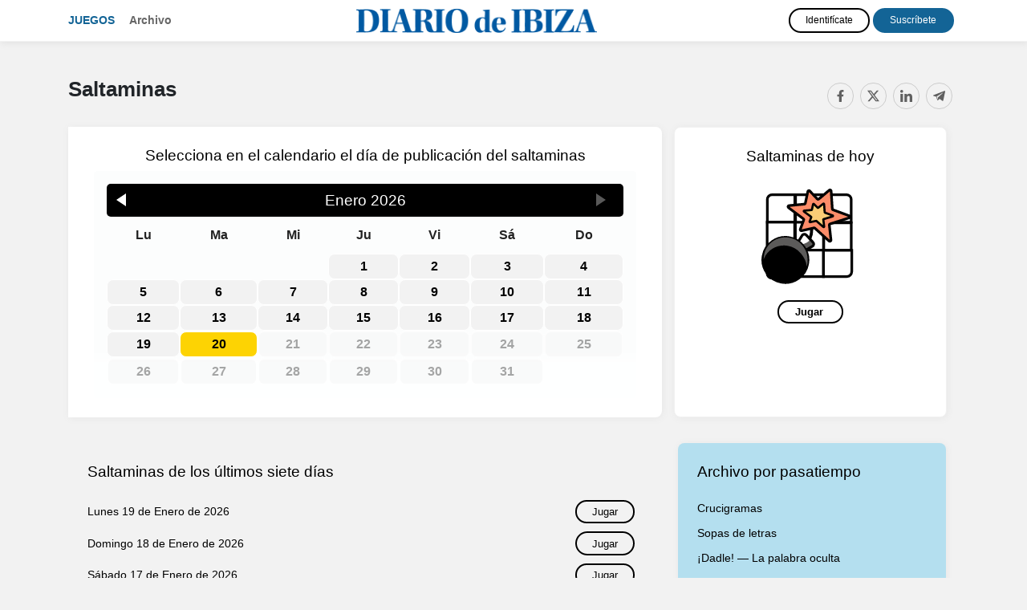

--- FILE ---
content_type: text/html; charset=UTF-8
request_url: https://juegos.diariodeibiza.es/saltaminas/
body_size: 5602
content:
<!doctype html>
<html lang="es">
<head>
          <title>Saltaminas - Diario de Ibiza</title>
        <meta charset="utf-8">
    <meta name="viewport" content="width=device-width, initial-scale=1, shrink-to-fit=no">
    <meta name="mobile-web-app-capable" content="yes">
          <meta name="description" content="Encuentra las bombas escondidas en el tablero que publicamos cada día en Diario de Ibiza. Ejercita tu mente con nuestros pasatiempos y juegos online." />
                  <link rel="canonical" href="https://juegos.diariodeibiza.es/saltaminas/" />
              <meta name="robots" content="NOINDEX,NOFOLLOW">
        <link rel="stylesheet" href="https://maxcdn.bootstrapcdn.com/bootstrap/4.4.1/css/bootstrap.min.css">
    <link rel="stylesheet" href="//code.jquery.com/ui/1.12.1/themes/redmond/jquery-ui.css">
    <link rel="stylesheet" href="https://use.fontawesome.com/releases/v5.7.0/css/all.css" integrity="sha384-lZN37f5QGtY3VHgisS14W3ExzMWZxybE1SJSEsQp9S+oqd12jhcu+A56Ebc1zFSJ" crossorigin="anonymous">
    <link href="https://fonts.googleapis.com/css?family=Roboto+Slab&display=swap" rel="stylesheet">
    <link href="https://fonts.googleapis.com/css?family=Fira+Sans+Extra+Condensed&display=swap" rel="stylesheet">
          <link href="/css/style.css?08" rel="stylesheet">
            
    <script type="text/javascript" src="https://trafico.prensaiberica.es/cmp/min/prensaiberica-es.js"></script>
    <link rel="apple-touch-icon" sizes="57x57" href="/favicon/apple-icon-57x57.png">
    <link rel="apple-touch-icon" sizes="60x60" href="/favicon/apple-icon-60x60.png">
    <link rel="apple-touch-icon" sizes="72x72" href="/favicon/apple-icon-72x72.png">
    <link rel="apple-touch-icon" sizes="76x76" href="/favicon/apple-icon-76x76.png">
    <link rel="apple-touch-icon" sizes="114x114" href="/favicon/apple-icon-114x114.png">
    <link rel="apple-touch-icon" sizes="120x120" href="/favicon/apple-icon-120x120.png">
    <link rel="apple-touch-icon" sizes="144x144" href="/favicon/apple-icon-144x144.png">
    <link rel="apple-touch-icon" sizes="152x152" href="/favicon/apple-icon-152x152.png">
    <link rel="apple-touch-icon" sizes="180x180" href="/favicon/apple-icon-180x180.png">
    <link rel="icon" type="image/png" sizes="192x192"  href="/favicon/android-icon-192x192.png">
    <link rel="icon" type="image/png" sizes="32x32" href="/favicon/favicon-32x32.png">
    <link rel="icon" type="image/png" sizes="96x96" href="/favicon/favicon-96x96.png">
    <link rel="icon" type="image/png" sizes="16x16" href="/favicon/favicon-16x16.png">
    <link rel="manifest" href="/manifest.json">
    <meta name="msapplication-TileColor" content="#ffffff">
    <meta name="msapplication-TileImage" content="/favicon/ms-icon-144x144.png">
    <meta name="theme-color" content="#ffffff">
          <meta property="fb:app_id" content="1420062948206482">
        <meta property="og:url" content="https://juegos.diariodeibiza.es/saltaminas/" />
    <meta property="og:type" content="article" />
          <meta property="og:title" content="Saltaminas - Diario de Ibiza" />
              <meta property="og:description" content="Encuentra las bombas escondidas en el tablero que publicamos cada día en Diario de Ibiza. Ejercita tu mente con nuestros pasatiempos y juegos online." />
              <meta property="og:image" content="https://juegos.diariodeibiza.es/img/buscaminas.png" />
    
        <script lang="js">
    var app = window.app || {};
    var tp = window.tp || [];

    tp.push(["setContentSection","Pasatiempos"]);
    tp.push(["setCustomVariable","seccion","Pasatiempos"]);
              
      tp.push(['setUsePianoIdUserProvider', true]);

      tp.push(["init", function() {
        tp.pianoId.init({
          iframeUrl:"https://experience-eu.piano.io"
        });

        if (!tp.pianoId.isUserValid()) 
        {
            console.log('🙅 El usuario no está logado.');
            return;
        }

        console.log('🙋 El usuario está logado.');

        var tpUser = tp.pianoId.getUser();

        if (tpUser.firstName)
        {
          var user_names = document.querySelectorAll('.user-name');
          user_names.forEach(function(item) {
            item.textContent = tpUser.firstName;
          });
        }

        var login_piano = document.querySelectorAll('.login_piano');
        login_piano.forEach(function(item) {
            item.style.display = 'none';
        });
    
        var user_piano = document.querySelectorAll('.user_piano');
        user_piano.forEach(function(item) {
            item.style.display = 'block';
        });
    
        var logouts = document.querySelectorAll('.logout_piano');
        logouts.forEach(function(item) {
          item.addEventListener("click", function(event) {
            event.preventDefault();
            var t=window.tp||[];
            t.push(["init",function(){t.pianoId.logout(),window.location.reload()}])
          });
        });

      }]);

      </script>
      <script>(function(src){var a=document.createElement("script");a.type="text/javascript";a.async=true;a.src=src;var b=document.getElementsByTagName("script")[0];b.parentNode.insertBefore(a,b)})("https://experience-eu.piano.io/xbuilder/experience/load?aid=pICfR0MIpe");</script>
    
  
</head>
<body>
<!-- start tms v1.0 -->
<script>
window.dataLayer = window.dataLayer || [];
window.dataLayer.push ({
  'event': 'pageview',
  'content': {
    'access': 'premium',
    'category': 'juegos',
    'date': {
        'modification': '2022-03-01T00:00:00+01:00',
        'publication' : '2022-03-01T00:00:00+01:00',
        'publication_short': '2022-03-01'
      },
    'id': '0',
    'person': {
      'author': 'prensa iberica',
      'editor': 'prensa iberica'
      },
    'section': {
      'level_1': 'pasatiempos', 
      'level_2': 'saltaminas'
      },
    'tag': 'juegos|pasatiempos',
    'type': {
      'cms': 'pasatiempos'
      },
    'origin': 'pasatiempos'
  }
})
</script>
<script>(function(w,d,s,l,i){w[l]=w[l]||[];w[l].push({'gtm.start': new Date().getTime(),event:'gtm.js'});var f=d.getElementsByTagName(s)[0], j=d.createElement(s),dl=l!='dataLayer'?'&l='+l:'';j.async=true;j.src='https://www.googletagmanager.com/gtm.js?id='+i+dl;f.parentNode.insertBefore(j,f);})(window,document,'script','dataLayer','GTM-K3F8ZWT');</script>
<!-- end tms v1.0 --><header>
  <nav class="navbar navbar-expand-lg navbar-dark d-lg-flex mb-4 navbar-mobile">
    <div class="container">
      <i class="navbar-toggler fas fa-bars" title="Menú" data-toggle="collapse" data-target="#navbarText" aria-controls="navbarText" aria-expanded="false" aria-label="Toggle navigation"></i>
      
      <a class="page-logo" href="/">Juegos</a>
      <ul class="navbar-nav mr-auto d-none d-md-block">
        <li class="nav-item">
          <a class="nav-link" href="/archivo.html">Archivo</a>
        </li>
      </ul>

      <a class="navbar-brand" href="https://www.diariodeibiza.es"><img src="/img/logos/ibiza.png" class="img-fluid"></a>

      <div class="collapse navbar-collapse" id="navbarText">  
        <ul class="navbar-nav mr-auto d-md-none">
          <li class="nav-item">
            <a class="nav-link" href="/archivo.html">Archivo</a>
          </li>
        </ul>

        <div class="users">
          
  
    <div class="user-info user-info-premium user_piano" style="display: none">
        <a href="https://micuenta.diariodeibiza.es/tp/perfil" class="text-white user-name">Usuario</a> 
        <a href="#" title="Cerrar sesión" class="close-session btn btn-outline-light logout_piano">Salir</a>
    </div>

    <div class="user-info login_piano">
      <a href="https://micuenta.diariodeibiza.es/tp/login?redirect=http://juegos.diariodeibiza.es/saltaminas/" class="btn d-block d-lg-inline-block btn-outline-light mb-2 mt-md-2 mt-lg-0 mb-lg-0" title="Identifícate">Identifícate</a> 
      <a href="https://micuenta.diariodeibiza.es/tp/suscripcion/galeria" class="btn d-block d-lg-inline-block btn-outline-light" title="Registrarse">Suscríbete</a>
    </div>

    

        </div>

      </div>
    </div>
  </nav>  
</header>
<div class="content-wrap">

<main>
    <div class="container">

        <div class="row">
            <div class="col">
                <h1 class="date_title">Saltaminas</h1>
            </div>
            <div class="col-auto">
                
<div class="d-none d-sm-block compartir">
	<div class="share-buttons">
	    <a class="fb-share-button" href="https://www.facebook.com/sharer/sharer.php?u=https://juegos.diariodeibiza.es/saltaminas/" target="_blank" rel="nofollow" title="Compartir en Facebook" data-toggle="tooltip" data-placement="bottom"><i class="fab fa-facebook"></i></a>
	    <a class="twitter-share-button" href="https://twitter.com/intent/tweet?text=Saltaminas+https%3A%2F%2Fjuegos.diariodeibiza.es%2Fsaltaminas%2F+v%C3%ADa+%40Diario_de_ibiza" target="_blank" rel="nofollow" title="Compartir en Twitter" data-toggle="tooltip" data-placement="bottom"><i class="fab fa-twitter"></i></a>
	    <a class="-whatsapp-share-button d-inline d-sm-none" href="whatsapp://send?text=Saltaminas https://juegos.diariodeibiza.es/saltaminas/" data-action="share/whatsapp/share" title="Compartir en WhatsApp" data-toggle="tooltip" data-placement="bottom"><i class="fab fa-whatsapp"></i></a>
	    <a class="linkedin-share-button" href="http://www.linkedin.com/shareArticle?mini=true&title=Saltaminas&url=https://juegos.diariodeibiza.es/saltaminas/&summary=" target="_blank" rel="nofollow" title="Compartir en LinkedIn" data-toggle="tooltip" data-placement="bottom"><i class="fab fa-linkedin"></i></a>
	    <a class="telegram-share-button" href="https://t.me/share/url?url=https://juegos.diariodeibiza.es/saltaminas/&text=Saltaminas" target="_blank" rel="nofollow" title="Compartir en Telegram" data-toggle="tooltip" data-placement="bottom"><i class="fab fa-telegram-plane"></i></a>
	</div>
</div>
<div class="d-sm-none compartir">
    <i class="fa fa-share-alt share-mobile"></i>
</div>            </div>
        </div>

        <div class="row mb-2">
           
            <div class="col-12 col-lg-8 d-flex mb-2">
                <div class="calendario p-2 p-sm-5 flex-grow-1">
                    <h2 class="text-center">Selecciona en el calendario el día de publicación del saltaminas</h2>

                    <div id="calendario" class="mb-5" style="display: flex; justify-content: center;"></div>
                </div>
            </div>
            <div class="col-12 col-lg-4 d-flex mb-2">
                <div class="sopa_dia destacado mb-0 flex-grow-1">
                    <h2><a href="/saltaminas/hoy.html">Saltaminas de hoy</a></h2>

                        <div class="img_container mb-4">
                            <div class="juego_img text-center">
                                <a href="/saltaminas/hoy.html"><img src="/img/buscaminas.svg?2" class="thumb img-fluid" />
                                </a>
                            </div>
                        </div>
                        <div class="play text-center">
                            <a href="/saltaminas/hoy.html" class="btn btn-sm btn-play">Jugar <i class="fas fa-play"></i></a>
                        </div>
                </div>
            </div>
        </div>
        <div class="row mt-md-4">
            <div class="col-12 col-md-8 d-flex">
                <div class="archivos crucigramas_semana mb-5 p-4 flex-grow-1">
                    <h2>Saltaminas de los últimos siete días</h2>
                    
                                                                <ul>
                                                            <li><i class="fas fa-play"></i> <a href="/saltaminas/20260119.html" class="link_dia"><span class="fecha_dia">Lunes</span> 19 de Enero <span class="fecha_anio">de 2026</span></a> <a href="/saltaminas/20260119.html" class="btn btn-sm btn-play">Jugar</a></li>
                                                            <li><i class="fas fa-play"></i> <a href="/saltaminas/20260118.html" class="link_dia"><span class="fecha_dia">Domingo</span> 18 de Enero <span class="fecha_anio">de 2026</span></a> <a href="/saltaminas/20260118.html" class="btn btn-sm btn-play">Jugar</a></li>
                                                            <li><i class="fas fa-play"></i> <a href="/saltaminas/20260117.html" class="link_dia"><span class="fecha_dia">Sábado</span> 17 de Enero <span class="fecha_anio">de 2026</span></a> <a href="/saltaminas/20260117.html" class="btn btn-sm btn-play">Jugar</a></li>
                                                            <li><i class="fas fa-play"></i> <a href="/saltaminas/20260116.html" class="link_dia"><span class="fecha_dia">Viernes</span> 16 de Enero <span class="fecha_anio">de 2026</span></a> <a href="/saltaminas/20260116.html" class="btn btn-sm btn-play">Jugar</a></li>
                                                            <li><i class="fas fa-play"></i> <a href="/saltaminas/20260115.html" class="link_dia"><span class="fecha_dia">Jueves</span> 15 de Enero <span class="fecha_anio">de 2026</span></a> <a href="/saltaminas/20260115.html" class="btn btn-sm btn-play">Jugar</a></li>
                                                            <li><i class="fas fa-play"></i> <a href="/saltaminas/20260114.html" class="link_dia"><span class="fecha_dia">Miércoles</span> 14 de Enero <span class="fecha_anio">de 2026</span></a> <a href="/saltaminas/20260114.html" class="btn btn-sm btn-play">Jugar</a></li>
                                                            <li><i class="fas fa-play"></i> <a href="/saltaminas/20260113.html" class="link_dia"><span class="fecha_dia">Martes</span> 13 de Enero <span class="fecha_anio">de 2026</span></a> <a href="/saltaminas/20260113.html" class="btn btn-sm btn-play">Jugar</a></li>
                                                    </ul>
                                    </div>
            </div>
            <div class="col-12 col-md-4 d-flex">
                <div class="archivos mb-5 p-4 flex-grow-1">
                    <h2>Archivo por pasatiempo</h2>
<ul>
        <li><i class="fas fa-play"></i> <a href="/crucigramas/">Crucigramas</a></li>
    <li><i class="fas fa-play"></i> <a href="/sopas-de-letras/">Sopas de letras</a></li>
    <li><i class="fas fa-play"></i> <a href="/wordle/">¡Dadle! — La palabra oculta</a></li>
        <li><i class="fas fa-play"></i> <a href="/sudoku/">Sudoku</a></li>
    <li><i class="fas fa-play"></i> <a href="/cuadros-numericos/">Cuadros numéricos</a></li>
    <li><i class="fas fa-play"></i> <a href="/saltaminas/">Saltaminas</a></li>
</ul>                </div>
            </div>
        </div>
      
    </div>
</main>

</div>


    <div class="modal fade" id="modal_msg" tabindex="-1" role="dialog" aria-labelledby="modal_msg" aria-hidden="true">
      <div class="modal-dialog modal-dialog-centered" role="document">
        <div class="modal-content">
          <div class="modal-header">
            <h5 class="modal-title" id="modal_title"></h5>
            <button type="button" class="close" data-dismiss="modal" aria-label="Close">
              <span aria-hidden="true">&times;</span>
            </button>
          </div>
          <div class="modal-body" id="modal_body">
            
          </div>
          <div class="modal-footer">
            <button type="button" class="btn btn-success" id="modal-btn-si">Confirmar</button>
            <button type="button" class="btn btn-primary" data-dismiss="modal" id="modal-btn-no">Cerrar</button>
          </div>
        </div>
      </div>
    </div>

<script>

function init()
{
    calendario("#calendario", "2026-01-20", "saltaminas", "2022-01-04");

    $(".share-mobile").on("click", function()
    { 
        $("#modal_title").html("Compartir");
        $("#modal_body").html($(".share-buttons").parent().html());
        $('#modal_msg').modal('show');
        $("#modal-btn-si").hide();
    });
}

const l_cerrar = "Cerrar";
const l_datepicker_current = "Hoy";
const l_meses = ["Enero","Febrero","Marzo","Abril","Mayo","Junio","Julio","Agosto","Septiembre","Octubre","Noviembre","Diciembre"];
const l_short_meses = ["Ene","Feb","Mar","Abr","May","Jun","Jul","Ago","Sep","Oct","Nov","Dic"];
const l_dias = ["Domingo","Lunes","Martes","Mi\u00e9rcoles","Jueves","Viernes","S\u00e1bado"];
const l_short_dias = ["Dom","Lun","Mar","Mi\u00e9","Jue","Vie","S\u00e1b"];
const l_min_dias = ["Do","Lu","Ma","Mi","Ju","Vi","S\u00e1"];

</script>

    <footer class="d-none d-lg-block">
        <div class="redes">
            <a class="fb-share-button" href="https://www.facebook.com/diariodeibiza/" target="_blank" rel="nofollow"><i class="fab fa-facebook"></i></a>
            <a class="twitter-share-button" href="https://twitter.com/Diario_de_ibiza" target="_blank" rel="nofollow"><i class="fab fa-twitter"></i></a>
            <a class="instagram-share-button" href="https://www.instagram.com/diario_de_ibiza/" target="_blank" rel="nofollow"><i class="fab fa-instagram"></i></a>
                        <a class="telegram-share-button" href="http://telegram.me/DiarioDeIbiza_bot?start=alta" target="_blank" rel="nofollow"><i class="fab fa-telegram"></i></a>
                    </div>

        <div id="footer-top">
            <div class="container">
                <strong><a href="https://www.diariodeibiza.es" class="text-uppercase">DIARIO DE IBIZA</a></strong>
            </div>
        </div>
        <div class="wrap">
            <div class="container">
                <div id="footer-text" class="text-muted">
                    <p>Otras webs del Grupo Prensa Ib&eacute;rica Media</p>
                    <p><a target="_blank" href="http://www.diaridegirona.cat/">Diari de Girona</a> | <a target="_blank" href="http://www.diariodeibiza.es/">Diario de Ibiza</a> | <a target="_blank" href="http://www.diariodemallorca.es/">Diario de Mallorca</a> | <a target="_blank" href="http://www.emporda.info/">Empord&agrave;</a> | <a target="_blank" href="http://www.farodevigo.es/">Faro de Vigo</a> | <a target="_blank" href="https://www.informacion.es">Informaci&oacute;n</a> | <a target="_blank" href="http://www.laopinioncoruna.es/">La Opini&oacute;n A Coru&ntilde;a</a> | <a target="_blank" href="http://www.laopiniondemalaga.es/"> La Opini&oacute;n de M&aacute;laga </a> | <a target="_blank" href="http://www.laopiniondemurcia.es/">La Opini&oacute;n de Murcia</a> | <a target="_blank" href="https://www.eldia.es/">El D&iacute;a</a> | <a target="_blank" href="http://www.laopiniondezamora.es/">La Opini&oacute;n de Zamora</a> | <a target="_blank" href="http://www.laprovincia.es/">La Provincia</a> | <a href="https://www.lne.es/" class="enlace_pie" target="_blank"> La Nueva Espa&ntilde;a </a> | <a target="_blank" href="http://www.levante-emv.com/">Levante-EMV</a> | <a target="_blank" href="http://www.mallorcazeitung.es/">Mallorca Zeitung</a> | <a target="_blank" href="http://www.regio7.cat/">Regi&oacute; 7</a> | <a target="_blank" href="http://www.superdeporte.es/">Superdeporte</a> | <a target="_blank" href="http://www.adelaidereview.com.au/">The Adelaide Review</a> | <a target="_blank" href="http://www.la977.com/">97.7 La Radio</a> | <a href="http://www.euroresidentes.com" target="_blank" rel="nofollow">Euroresidentes</a> | <a href="http://www.laloterianavidad.com" title="Loteria Navidad" target="_blank">Loter&iacute;a Navidad</a> | <a title="Premios Cine" href="http://www.premios-cine.com/" target="_blank">Premios Cine</a></p>                    
                    <div class="margin-top">
                        <p class="avisos_legales text-center small">
                            <a href="https://micuenta.diariodeibiza.es/protecciondatos?gdprTipo=3" title="Aviso Legal" target="_blank">Aviso Legal</a>
                            <span class="separador"> | </span>
                            <a href="https://www.prensaiberica.es/politica-de-privacidad-resumida/" rel="nofollow" target="_blank">Política de privacidad y cookies</a>
                            <span class="separador"> | </span>
                            <a href="javascript:Didomi.preferences.show();" title="Preferencias de privacidad">Preferencias de privacidad</a>
                        </p>                   
                    </div>
                </div>
                <div class="clearfix"></div>
            </div>
        </div>
    </footer>
    <script src="https://code.jquery.com/jquery-3.2.1.min.js"></script>
    <script src="https://code.jquery.com/ui/1.12.1/jquery-ui.js"></script>
    <script src="https://cdnjs.cloudflare.com/ajax/libs/popper.js/1.12.9/umd/popper.min.js"></script>
    <script src="https://maxcdn.bootstrapcdn.com/bootstrap/4.0.0/js/bootstrap.min.js"></script>
                        <script src="/js/calendario.js?1" charset="UTF-8"></script>
                <script>
      if (typeof init != "undefined")
        init();
    </script>
  </body>
</html>

--- FILE ---
content_type: text/css; charset=utf-8
request_url: https://juegos.diariodeibiza.es/css/style.css?08
body_size: 13225
content:
:root {
  --font-stack: -apple-system, BlinkMacSystemFont, avenir next, avenir, segoe ui, helvetica neue, helvetica, Cantarell, Ubuntu, roboto, noto, arial, sans-serif;
--color-black: black;
--color-white: white;
--color-darkGrey: #999999;
--color-mediumGrey: #cccccc;
--color-lightGrey: #f2f2f2;
--color-functional-success: #00bd3e;
--color-functional-info: #03a9f4;
--color-functional-warning: #eeb218;
--color-functional-error: #fd3700;
    --color-primary: #136496;
    --color-secondary: #111;
    --color-tertiary: #333;
    --color-quaternary: #666;
    --color-quinary: #4a851c;
      --color-crucigrama: #FDD303;
    --color-crucigrama--light: #FDFFB6;
    --color-wordle: #DE324C;
    --color-wordle--light: #FFADAD;
    --color-sopa: #F4895F;
    --color-sopa--light: #FFD6A5;
    --color-sudoku: #95CF92;
        --color-sudoku--texto:#0DA406;
    --color-sudoku--light: #D6FBCF;
    --color-cuadronumerico: #369ACC;
    --color-cuadronumerico--light: #CBE7F2;
    --color-pangramax: #AC65CA;
    --color-pangramax--light: #BDB2FF;
    --color-saltaminas: #D63F8C;
    --color-saltaminas--light: #F5ADDB;
    --color-timequest: #00D1A4;
    --color-timequest--light: #C1F0E6;
--color-crucigrama-dark: #FFBB53;
--color-crucigrama-secondary:#B4DFEF;
--color-crucigrama-tertiary:#D4C59C;
}
body
{
position: relative;
min-height: 100vh;
font-family:  -apple-system, BlinkMacSystemFont, avenir next, avenir, segoe ui, helvetica neue, helvetica, Cantarell, Ubuntu, roboto, noto, arial, sans-serif;
font-weight:600;
background-color: var(--color-lightGrey);
}
h1
{
margin: 1rem 0 2rem 0;
text-align: left;
font-size: 1.6rem;
font-weight: 600;
}
h1 span a
{
color: var(--color-primary)
}
h2
{
font-size: 1.2rem;
}

h3
{
font-size: 1rem;
}
h4
{
font-size: 1.2rem;
}
.content-wrap 
{
padding-bottom: 250px; 
padding-top: 80px;
}

footer
{
margin-top: 3rem;
font-size: 80%;
background-color:var(--color-white);
padding: 30px 0;
position: absolute;
bottom: 0;
width: 100%;
height: 200px;   
}
footer .container .text-uppercase{
text-transform: uppercase !important;
color: black;
font-weight: 600;
}
.pasatiempo_header .fas.fa-play{
  display:none;
}
a
{
color:var(--color-black);
font-weight: 600;
}

a:hover
{
text-decoration: none;
color: var(--color-primary);
}
a.btn.btn-play 
{
border:2px solid var(--color-black);

color: var(--color-black);
font-size: 1rem;
border-radius: 2rem;
padding: 0.4rem 1.5rem;
font-weight:600;
}
a.btn.btn-play:hover 
{
border:2px solid var(--color-black);
background-color: var(--color-black);
color: var(--color-white);
}
.btn-play i
{
font-size: 0;
}
.d-none.content_ayuda{
  display:none!important;
}
@media (max-width: 768px) {
  .d-none.content_ayuda{
  display:block!important;
        margin-top: 2rem;
}
}
.d-none.content_ayuda p{
    font-size: .9rem;
    margin-bottom: 1rem;
    margin-top: 1rem;
    font-weight: 400;
    padding:0 1rem;
}
.d-none.content_ayuda li{
    font-size: .9rem;
    font-weight: 400;
}
.d-none.d-lg-block.col-4{
  background-color: var(--color-white);
  padding: 1.5rem 1rem 1.5rem 1rem;
border-top-left-radius: .5rem;
    border-bottom-left-radius: .5rem;
}
.col-12.col-lg-8{
  background-color: var(--color-white);
  padding: 1.5rem 2rem!important;;
border-top-right-radius: .5rem;
    border-bottom-right-radius: .5rem;
  box-shadow: 1px 1px 9px 0px #E7E7E7;
}
.col-12.col-md-7.pr-md-0{
  background-color: var(--color-white);
  padding: 1.5rem 2rem!important;;
  border-radius: .5rem;
  box-shadow: 1px 1px 9px 0px #E7E7E7;
}
.col-12.col-md-5.d-md-flex.pl-md-0 {
    padding-left: 1rem !important;
    width: 100%;
}
@media (max-width: 768px) {
.col-12.col-md-5.d-md-flex.pl-md-0 {
    margin: 0;
    padding-top: 2rem;
    padding-left: 0 !important;
    padding-right:0;
}
.archivos.mb-5.p-4.h-100{
  margin-right: 0;
  width: 100%;
}
}
a.btn-sm.btn-play 
{
border: 2px solid var(--color-black);
color: var(--color-black);
font-size: .8rem;
border-radius: 2rem;
font-weight: 600;
padding: 0.2rem 1.2rem;
}
a.btn-sm.btn-play:hover
{
border:2px solid var(--color-black);
background-color: var(--color-black);
color: var(--color-white);
}
.archivos.crucigramas_semana a.btn-sm.btn-play 
{
margin-right: 0;
padding: 0.2rem 1.2rem;
font-size: .8rem;
position: relative;
font-weight: 500;
border: 2px solid var(--color-black);
color: var(--color-black);
border-radius: 2rem;

background-color: transparent;
}
.archivos.crucigramas_semana a.btn-sm.btn-play:hover
{
border:2px solid var(--color-black);
background-color: var(--color-black);
color: var(--color-white);
}
.archivos.crucigramas_semana a.btn-sm.btn-play.d-sm-block
{
border:none;
}
.archivos.crucigramas_semana a.btn-sm.btn-play.d-sm-block:hover
{
background-color: transparent;
border:none;
color: var(--color-primary);
}
.wrapper  {
    border-radius: .5rem;
    padding: 0 2rem;
    background-color:transparent!important;
}
@media (max-width: 768px) {
.wrapper  {
    padding: 0
}
}
.wrapper .bar {
  background-color: #fff !important;
    box-shadow: 1px 1px 9px 0px #E7E7E7;
    border-radius: 5px;
        width: 100%;
    text-align: center;
    margin: 0px auto;
}

.wrapper .stat{
     display: flex;
    flex-direction: column;
    justify-content: center;
    align-self: center;
    position: relative;
}
.wrapper .stat.flex-cell {
  color: var(--color-black);
  font-family: var(--font-stack);
}
.wrapper .stat.flex-cell .small-text{
    color: var(--color-black);
}
.wrapper #map{
  white-space: nowrap;
    background-color: #fff;
    padding: 1rem;
    box-shadow: 1px 1px 9px 0px #E7E7E7;
    border-radius: 5px;
}
.navbar
{
justify-content: flex-start;
color: #111111;
}

.navbar .container
{
flex-wrap: nowrap;
}

.navbar-brand
{
padding: 0.3rem 0 0.3rem 0.4rem;
display: inline-block;
vertical-align: top;
flex-grow: 1;
text-align: center;
}

.navbar-collapse .navbar-brand
{
padding-left: 0;
padding-right: 0;
text-align: center;
margin-right: 0;
max-width: 100%;
}

.navbar-brand img
{
height: 30px;
}
@media (max-width: 768px) {
  .navbar-brand img
    {height: 25px;} 
}

.pasatiempo_title
{
    margin-bottom: 1rem;
}
.pasatiempo_title .row{
  display: flex;
    flex-wrap: nowrap;
    margin: 0;
    width:100%;
}
.pasatiempo_title .col-auto, .pasatiempo_title .col-sm-auto{
  justify-content: flex-end;
}
.pasatiempo_title .row .col{
width: 100%;
    display: flex;
    flex-basis: 100%;
    flex-grow: unset;
        margin-left:1rem;
}
.pasatiempo_title .row .col .pasatiempo_header{
  white-space: nowrap;
}
.page-logo
{
margin-right: 10px;
text-transform: uppercase;
font-family:  -apple-system, BlinkMacSystemFont, avenir next, avenir, segoe ui, helvetica neue, helvetica, Cantarell, Ubuntu, roboto, noto, arial, sans-serif;
font-size: 14px;
color: var(--color-primary);
font-weight:600;
}
.page-logo:hover
{
color: var(--color-black);
}

@media (max-width: 991px) {
.content-wrap 
{
padding-bottom: 0; 
}

.navbar-brand
{
flex-grow: 1;
text-align: right;
}

.navbar .container
{
max-width: none !important;
}


.navbar-mobile .navbar-collapse
{
position: absolute;
top: 40px;
left: 0;
z-index: 100000;
background-color: white;
border-radius: .5rem;
box-shadow: 1px 1px 9px 0px #E7E7E7;
padding:2rem;
width: 200px;
}

}

.share-buttons a, .redes a
{
text-decoration: none;
color:var(--color-darkGrey);
position: relative;
width: 33px;
height: 33px;
margin-right:.5rem;
}
.modal-body .share-buttons a{
width: 40px;
height: 40px;
}
.share-buttons a i, .redes a i, .options i{
width: 33px;
display: flex;
position: relative;
height: 33px;
justify-content: center;
align-items: center;
border-radius: 5rem;
}
.share-buttons a i{
  border: 1px solid var(--color-mediumGrey);
}

.modal-body .share-buttons a i{
border: 0px none;
width: 40px;
height: 40px;
}
@media (max-width: 767px) {
.compartir .share-buttons
{
font-size: 1rem;
}
.btn{font-size:.9rem}
}

.container #sudoku_container{
    background-color: white;
    padding: 1rem 1rem 2rem 1rem;
    border-radius:.5rem;
    box-shadow: 1px 1px 9px 0px #E7E7E7;
}

div#cuadro_container{
  background-color: white;
    padding: 1rem 1rem 2.5rem 1rem;
    border-radius: .5rem;
    box-shadow: 1px 1px 9px 0px #E7E7E7;
}
@media (max-width: 767px) {
  div#cuadro_container{
      padding: 1rem;
  }
}
.modal-header .close{
opacity:1;
}
.modal-body .fa-facebook:before,  .modal-body .fa-twitter:before, .modal-body .fa-linkedin:before, .modal-body .fa-telegram-plane:before, .modal-body .fa-whatsapp:before{
opacity:1;
width: 22px;
height: 22px;
}
.modal-body {
position: relative;
-ms-flex: 1 1 auto;
flex: 1 1 auto;
padding: 1.5rem 1rem 1rem 1rem;
justify-content: center;
align-items: center;
display: flex;
font-weight:400;
flex-direction: column;
}
.modal-body p, .modal-body ul{
font-size:14px;
}
.modal-body ul::marker{
color:var(--color-primary);
}
.fa-facebook:before {
content: "";
background-image: url(https://estaticos-cdn.elperiodico.com/statics/42DS/img/icons/rrss-solid-light-fb.svg);
background-size: contain;
position: absolute;
width: 15px;
height: 15px;
opacity:.6;
}
.fa-facebook:hover:before{
    opacity: 1;
}
.fa-twitter:before {
content: "";
background-image: url(https://estaticos-cdn.elperiodico.com/statics/42DS/img/icons/rrss-solid-light-twitter.svg);
background-repeat: no-repeat;
background-size: contain;
position: absolute;
width: 15px;
height: 15px;
opacity:.6;
}
.fa-twitter:hover:before{
    opacity: 1;
}
.fa-whatsapp:before {
content: "";
background-image: url(https://estaticos-cdn.elperiodico.com/statics/42DS/img/icons/rrss-solid-light-whatsapp.svg);
background-repeat: no-repeat;
background-size: contain;
position: absolute;
width: 15px;
height: 15px;
opacity:.6;
}
.fa-whatsapp:hover:before{
    opacity: 1;
}
.fa-linkedin:before {
content: "";
background-image: url(https://estaticos-cdn.elperiodico.com/statics/42DS/img/icons/rrss-solid-light-linkedin.svg);
background-repeat: no-repeat;
background-size: contain;
position: absolute;
width: 15px;
height: 15px;
opacity:.6;
}
.fa-linkedin:hover:before{
    opacity: 1;
}
.fa-telegram-plane:before, .fa-telegram:before {
content: "";
background-image: url(https://estaticos-cdn.elperiodico.com/statics/42DS/img/icons/rrss-solid-light-telegram.svg);
background-repeat: no-repeat;
background-size: contain;
position: absolute;
width: 15px;
height: 15px;
opacity:.6;
}
.fa-telegram-plane:hover:before{
    opacity: 1;
}
.fa-instagram:before {
content: "";
background-image: url(https://estaticos-cdn.elperiodico.com/statics/42DS/img/icons/rrss-solid-light-instagram.svg);
background-repeat: no-repeat;
background-size: contain;
position: absolute;
width: 15px;
height: 15px;
opacity:.6;
}
.fa-instagram:hover:before{
    opacity: 1;
}
.fa-share-alt.share-mobile{
position: relative;
width: 25px;
height: 25px;
}
.fa-share-alt:before {
content: "";
background-image: url(https://estaticos-cdn.elperiodico.com/statics/42DS/img/icons/icons-share.svg);
background-repeat: no-repeat;
background-size: contain;
position: absolute;
width: 22px;
height: 22px;
opacity:.6;
left:0;
}
.fa-share-alt:hover:before{
    opacity: 1;
}
.fa-pencil-alt:before{
  content: "";
background-image: url(https://estaticos-cdn.elperiodico.com/statics/42DS/img/icons/icons-editar.svg);
background-repeat: no-repeat;
background-size: contain;
position: absolute;
width: 28px;
height: 28px;
opacity:.6;
}
.fa-pencil-alt:hover:before{
    opacity: 1;
}
.fa-question-circle:before{
content: "";
background-image: url(https://estaticos-cdn.elperiodico.com/statics/42DS/img/icons/icons-pista.svg);
background-repeat: no-repeat;
background-size: contain;
position: absolute;
width: 25px;
height: 25px;
opacity:.6; 
} 
.fa-question-circle:hover:before{
    opacity: 1;
}
.fa-play-circle:before{
  content: "";  
background-image: url(https://estaticos-cdn.elperiodico.com/statics/42DS/img/icons/icons-play.svg);
background-repeat: no-repeat;
background-size: contain;
position: absolute;
width: 33px;
height: 33px;
left: .2rem;
opacity:.6;
}
.fa-play-circle:hover:before{
    opacity: 1;
}
.fa-pause-circle:before{
  content: "";
background-image: url(https://estaticos-cdn.elperiodico.com/statics/42DS/img/icons/icons-pause.svg);
background-repeat: no-repeat;
background-size: contain;
position: absolute;
width: 28px;
height: 28px;
left: .2rem;
opacity:1;
}
.fa-pause-circle:hover:before{
    opacity: 1;
}
.fa-check-circle:before{
 content: "";
    mask-size: contain;
    position: absolute;
    width: 20px;
    height: 20px;
    opacity: 1;
    left: 10px;
    top: 10px;
    background-color: var(--color-functional-success);
    mask-repeat: no-repeat;
  mask-image: url(https://estaticos-cdn.elperiodico.com/statics/42DS/img/icons/icon-alerts--ok.svg);
}
.fa-check-circle:hover:before{
    opacity: 1;
}

.fa-undo:before{
  content: "";
background-image: url(https://estaticos-cdn.elperiodico.com/statics/42DS/img/icons/icons-undo.svg);
background-repeat: no-repeat;
background-size: contain;
position: absolute;
    width: 26px;
    height: 26px;
    left: .15rem;
    opacity: .6;
}
.fa-bars:before {
    content: "\f0c9";
    color: var(--color-quaternary);
    border: 0;
}
i#restart{
      position: relative;
    height: 40px;
}
i#restart:before{
    left: 30px;
    top: 5px;
}
.fa-undo:hover:before{
    opacity: 1;
}
.fa-print:before{
  content: "";
background-image: url(https://estaticos-cdn.elperiodico.com/statics/42DS/img/icons/icons-print.svg);
background-repeat: no-repeat;
background-size: contain;
position: absolute;
    width: 26px;
    height: 26px;
    left: .17rem;
    opacity: .6;
}
.fa-print:hover:before{
    opacity: 1;
}
.fa-info-circle:before{
  content: "";
background-image: url(https://estaticos-cdn.elperiodico.com/statics/42DS/img/icons/icons-info.svg);
background-repeat: no-repeat;
background-size: contain;
position: absolute;
    width: 26px;
    height: 26px;
    left: .17rem;
    opacity: .6;
}
.fa-info-circle:hover:before{
    opacity: 1;
}
.definicion_caja .fa-check-circle:before{
  left: 14px;
  top: 27px;

}
.definiciones
{
margin-top: 1rem;
}

.definiciones h4
{
color: var(--color-black);
padding: 0.8rem 0 0.4rem 1.5rem;
margin: 0;
border-bottom: 2px solid var(--color-black);
font-weight:600;
position:relative;
}
.definiciones:has(#definiciones_h) > h4::before
{
  content: "";
  position: absolute;
  left: 0;
  top: 18px;
  width: 16px;
  height: 16px;
  background: var(--color-crucigrama-secondary);
  border-radius: 20%;
}
.definiciones:has(#definiciones_v) > h4::before
{
  content: "";
  position: absolute;
  left: 0;
  top: 17px;
  width: 16px;
  height: 16px;
  background: var(--color-crucigrama);
  border-radius: 20%;
}
.definiciones_content
{
height: 290px;
overflow-y: scroll;
position: relative;
}

.definicion
{
cursor: pointer;
padding: 0.8rem 0.4rem;
font-family: var(--font-stack);
font-size: 0.9rem;
position:relative;
}

.definicion
{
background-color: var(--color-lightGrey);
}

.definicion:nth-child(odd)
{
background-color:var(--color-white);
}

#definiciones_h.definiciones_content > .selected.word
{
background: var(--color-crucigrama-secondary);
}
#definiciones_v.definiciones_content > .selected.word
{
background: var(--color-crucigrama);
}
.definicion.selected
{
background: #E0E4CC;
}

.definicion.solved span
{
color: #999;
}

.definicion span
{
  display: block;
  margin-left: 1.5rem;
  font-size: .9rem;
  line-height: 1.2rem;
  font-weight: 400;
  color:var(--color-black);
}

.definicion span.definicion_number
{
display: block;
float: left;
width: 1rem;
margin-left: 0;
text-align: right;
}

.definicion.solved span.definicion_number
{
color: #009633;
}
.definicion_caja i
{
display:none;
}
#gridcontainer
{
margin-bottom: 10px;
}

#grid 
{
display: block;
border-spacing: 0;
color: black;
background: white;
transition: background 2s, box-shadow 2s;
-webkit-transition: background 2s, box-shadow 2s;
border-collapse: collapse;
table-layout: fixed;
width: 100%;
max-width: 680px;
margin: 0 auto;
}

#grid td 
{
position: relative;
width: 45px;
max-width: 45px;
height: 45px;
max-height: 45px;
border: 1px solid black;
text-align: center;
cursor: pointer;
padding: 0;
border-collapse: collapse;
white-space:nowrap;
overflow: hidden;
font-family: var(--font-stack);
}

#grid .number 
{
position: absolute;
left: 0;
top: 0;
font-size: 0.6rem;
margin-top: 0rem;
margin-left: 0.2rem;
}

#grid .letter 
{     
text-transform: uppercase;
font-weight: 500;
vertical-align: middle;
text-align: center;
line-height: normal;
font-size: 1.4rem;
padding: 0;
margin: 0 auto;
box-sizing: border-box;
color: var(--color-black);
}

#grid .block
{
background: #111111;
}

#grid td:focus
{
outline: none;
background: var(--color-crucigrama-tertiary);
}

#grid td:focus div.letter
{
outline: none;
}

.selected
{
  background: var(--color-crucigrama);
}

.selected.word
{
  background: var(--color-crucigrama-secondary);
}

.definicion_caja
{
  background-color: var(--color-lightGrey);
width: 100%;
max-width: 680px;
margin: 0 auto;
margin-bottom: 1rem;
font-family: var(--font-stack);
height: 65px;
display: flex;
justify-content: center;
flex-direction: column;
font-size: 0.95rem;
line-height: 1.1rem;
font-weight: 400;
padding: .2rem .8rem;
border-radius: .3rem;
border: 1px solid #ccc;
}

#controles_mobile .definicion_caja
{
max-width: none;
}

#definicion_control
{
background-color: #A7DBD8;
display: table;
}

#definicion_control div
{
display: table-cell;
vertical-align: middle;
}

#definicion_control div.arrow
{
vertical-align: middle;
padding: 0 10px;
}

.definicion_caja span
{
display: inline;
width: auto;
}

.definicion_caja span.definicion_number
{
  font-weight: 600;
    color: var(--color-black);
    padding: .1rem .3rem;
    float: left;
    margin-right: .5rem;
}

.options
{
color: var(--color-black);
    font-size: 1.5rem;
    text-align: center;
    display: flex;
    margin-bottom: 2px;
padding: .5rem 0rem;
    border-radius: .5rem;
    justify-content: center;
    align-items: center;
}

.options > div
{
cursor: pointer;
padding: 0.1rem 0;
flex-grow: .3;
display: flex;
justify-content: center;
}
.options > div.navbar-mobile
{
justify-content: flex-start;
}
.options > div.timer{
    flex-grow: 2;
    font-size: 1.2rem;
    font-weight: 600;
    color: var(--color-black);
    display: flex;
    justify-content: flex-start;
    align-items: center;
}
.options > div.timer .seconds{
  width: 23px;
}
.modal-backdrop
{
z-index: 10040;
}

.modal {
z-index: 10050;
}

#modal_msg
{
z-index: 11000;
}


#game_container
{
height: 100%;
}

#game_container.pause
{
opacity: 0.04;
-moz-opacity: 0.04; 
-webkit-opacity: 0.04;
filter: alpha(opacity=0.04);
}

#game_container.novisible
{
visibility: hidden;
}

.pista_letter, .pista_word
{
cursor: pointer;
}



#keyboard #keyboard_content {text-align:center;width:100%; background-color: rgba(0,0,0,.1); padding: 1vw; display: flex; flex-wrap: wrap; justify-content: center;}
#keyboard, #keyboard * {cursor:default;padding:0;margin:0;outline:0;border:0;-webkit-touch-callout:none;-webkit-user-select:none;-khtml-user-select:none;-moz-user-select:none;-ms-user-select:none;user-select:none;touch-action:none;}

#keyboard span.key
{ 
padding: 5vw 0;
color: #333;
background: #fff;
font-size: 5vw;
line-height: 2vw; 
border-bottom: 1px solid #b5b5b5; 
text-transform: uppercase; 
border-radius: 5px; 
-webkit-box-shadow: 0 0 3px -1px rgba(0,0,0,.3);
box-shadow: 0 0 3px -1px rgba(0,0,0,.3);
margin: 0.5vw 1px;
width: calc(10% - 2px);
text-align: center;
display: flex;
justify-content: center;
align-items: center;
}

#keyboard span.key:active, #keyboard span.key.active { background-color: #ddd !important; }
#keyboard span.key.supr  {text-transform: none !important; padding: 0 !important;} 
#keyboard span.key i#backspace {
background-image: url([data-uri]);
width: 32px;
height: 20px;
background-repeat: no-repeat;
display: block;
vertical-align: middle;
background-size: contain;
} 

@media (min-width: 1920px) {

#grid 
{
width: 100%;
max-width: 730px;
}

#grid td 
{
position: relative;
width: 50px;
max-width: 50px;
height: 50px;
max-height: 50px;
border: 1px solid black;
text-align: center;
cursor: pointer;
padding: 0;
border-collapse: collapse;
white-space:nowrap;
overflow: hidden;
font-family: var(--font-stack);
}

.definicion_caja
{
width: 100%;
max-width: 730px;
}

.definiciones_content
{
height: 330px;
}
}

@media (max-width: 767px) {
#grid .letter
{
font-size: 10px;
}

#keyboard span.key
{ 
padding: 6vw 0;
}
}

@media (max-width: 575px) {

#grid .number 
{
font-size: 1.9vw;
}

.definicion_caja
{
font-size: 0.8rem;
}
}


#definicion_focused_mobile
{
padding: 0;
}

.cell_solved_animation {
animation: highlight_h 1800ms !important;
-webkit-animation: highlight_h 1800ms !important; 
}


#grid .cell_solved_h div.letter, #grid .cell_solved_v div.letter {
color: var(--color-black);
}


@keyframes highlight_h {
from {
background-color: yellow;
}
}

@keyframes highlight_v {
from {
background-color: yellow;
}
}

#intro
{
font-family: var(--font-stack);
background: #fff;
display: flex;
align-items: center; 
justify-content: center;
flex-direction: column;
position: relative;
}

#intro_help
{
position: absolute;
bottom: 0;
display: flex;
flex-direction: column;
align-items: center; 
color: #555;
}

#intro .arrow
{
opacity: 0.4;
animation-name: jump;
animation-duration: 1s;
animation-timing-function: ease-out;
animation-iteration-count: infinite;
-webkit-animation-name: jump;
-webkit-animation-duration: 1s;
-webkit-animation-timing-function: ease-out;
-webkit-animation-iteration-count: infinite;
max-height:2rem;
}

.pasatiempo_header
{
margin-bottom: 1rem;
}

.pasatiempo_header *
{
margin-bottom: 0;   
}

.crucigrama_dia
{
display: flex;
flex-direction: column;
}
.crucigrama_dia.destacado
{
display: flex;
flex-direction: column;
justify-content: flex-start;
align-items: center;
}

.crucigrama_dia span
{
font-size: 1rem;
line-height: 1.4rem;
}

.row.w-100{
align-items: center;
}
.align-self-center{
text-align: center;
}
.sopa_dia
{
display: flex;
flex-direction: column;
margin-bottom: 0;
align-items: center;
border: 1px solid #f1f1f1;
border-radius: 0;
text-align: center;
padding: 1rem 1rem 3rem 1rem;
}

.cuadro_dia
{
display: flex;
flex-direction: column;
margin-bottom: 0;
align-items: center;
border: 1px solid #f1f1f1;
border-radius: 0;
text-align: center;
padding: 1rem 1rem 3rem 1rem;
}


.sudoku_dia
{
display: flex;
flex-direction: column;
margin-bottom: 0;
align-items: center;
border: 1px solid #f1f1f1;
border-radius: 0;
text-align: center;
padding: 1rem 1rem 3rem 1rem;
}

.destacado{
background-color:var(--color-white);
margin-bottom: 1.8rem;
padding: 1rem 0;
border-radius:.5rem;
box-shadow: 1px 1px 9px 0px #E7E7E7;
}

.destacado h2
{
margin-bottom: .8rem;
}

.destacado h2 a
{
font-size: 1.2rem!important;
color: var(--color-black);
font-weight: 500;
}

.destacado span 
{
font-size: 0.8rem;
line-height: 1rem;
color: #333;
}

.destacado img
{
max-width: 100%;
width: 125px;
}

.btn.mas
{
font-weight: bold;
font-size: 0.95rem;
padding:0.4rem 1.2rem;
background-color: #17a2b8;
border: 0;
border-radius: 0;

position: relative;
top: 32px;
right: 10px;
}
.btn.play
{
padding: 0.4rem 1.2rem;
border: 2px solid black;
font-size: 12px;
border-radius: 2rem;
font-weight: 500;
background-color: var(--color-white);
color: var(--color-primary);
}





.crucigrama_dia.destacado .juego_img a
{
max-height: 300px;
width: 200px;
margin-left:5px;
}


@media (max-width: 767px)  {
.crucigrama_dia.destacado img
{
max-width: 85%;
}
}

.sudoku_dia .juego_img .img-fluid, .sopa_dia .juego_img .img-fluid, .cuadro_dia .juego_img .img-fluid{
  width: 125px;
  }
.crucigrama_dia.destacado h2 a
{
font-size: 1.4rem;
font-weight:600;
}
.crucigrama_dia.destacado .row.w-100{
flex-direction: column;
margin: 0px auto;
}
#intro_info
{
    border: 1px solid #fff;
    border-radius: .5rem;
    padding: 2rem 1rem;
    margin: 0;
    display: flex;
    flex-direction: column;
    align-items: center;
    background: var(--color-lightGrey);
    position: relative;
    top: -10%;
    width: 90%;

}

#intro_info span
{
display: block;
text-align: center;
}

#intro_info h1
{
  text-align: center;
  margin-bottom: 1rem;
}
#intro_info h2
{
      font-size: 1rem;
}
.crucigrama_dia .premium
{
position: absolute; 
right: -15px; 
bottom: 0;
}

.premium
{
position: absolute; 
right: -15px; 
bottom: -15px;
}

.premium img
{
-webkit-box-shadow: 1px 1px 5px 0px rgba(0,0,0,0.75);
-moz-box-shadow: 1px 1px 5px 0px rgba(0,0,0,0.75);
box-shadow: 1px 1px 5px 0px rgba(0,0,0,0.75);
}

@keyframes jump
{
0%{transform:translatey(0)}
10%{transform:translatey(-15px)}
20%{transform:translatey(0px)}
30%{transform:translatey(0px)}
40%{transform:translatey(-15px)}
50%{transform:translatey(0px)}
100%{transform:translatey(0px)}
}

nav.navbar-mobile i
{
text-align: center; 
width: 19%; 
font-size: 1.5rem; 
padding: 0.65rem 0;
}

.navbar-mobile
{
color: #fff;
border-bottom: 1px solid var(--color-lightGrey);
padding: 0;
box-shadow: 1px 1px 9px 0px #dedede;
position: fixed;
top: 0;
left: 0;
width: 100%;
background: #fff;
z-index: 1000;
}

.navbar-collapse
{
flex-grow: 0;
}

.navbar-nav .nav-link
{
color: #fff;
display: block;
padding: 0.2rem 0.5rem;
font-size: 1rem;
text-transform: capitalize;
text-align: left;
}
.navbar-nav.mr-auto{
  align-items: flex-start;
}
.navbar-nav.mr-auto .nav-link{
  color: var(--color-primary);
  display: flex
;
    justify-content: flex-start;
    align-items: center;
}
.navbar-nav.mr-auto.navbar-juegos .nav-link{
  color: #000;
}
.navbar-nav.mr-auto.navbar-juegos .nav-link span{
  margin-left: .3rem;
}
.navbar-nav.mr-auto.navbar-juegos .nav-link .fas.fa-play:before{
  content:none;
}
.navbar a
{
text-decoration: none;
}

.navbar-dark .navbar-nav .nav-link
{
color: var(--color-quaternary);
font-size:14px;
}

.navbar-dark .navbar-toggler
{
color: var(--color-quaternary);
border: 0;
}

.menu-juegos-mobile
{
background-color: var(--color-lightGrey);
margin: 1rem 0;
border-radius: 5px;
padding: 1rem;
}

.menu-juegos-mobile a.nav-link
{
font-size: 1rem;
}

.users
{
padding: 0.4rem;
}

.user-info
{
padding: 0.2rem 0;

}
.user-info.user-info-premium.user_piano a.text-white.user-name{
margin-bottom: 1rem;
   display: inline-block;
    text-align: center;
    justify-content: center;
}
.user-info a
{
  display: inline-block;
padding: 0.3rem 1.2rem;
border: 2px solid var(--color-primary);
font-size: 12px;
border-radius: 2rem;
font-weight:500;
background-color: var(--color-primary);
color: var(--color-white);

}
.user-info a.mb-2.mt-md-2
{
border: 2px solid black;
color: var(--color-black);
background-color: var(--color-white);
}

.user-info a.btn:hover
{
color: #fff;
background-color:#111111;
border: 2px solid black;
}
.navbar-dark .navbar-nav .nav-link:focus, .navbar-dark .navbar-nav .nav-link:hover{
color: #111111;
}
.col-12.col-md-4.d-flex .archivos{
background-color: #B4DFEF;
border-radius: .5rem;
box-shadow: 1px 1px 9px 0px #E7E7E7;
margin-right:1rem;
}
.archivos.mb-5.p-4.h-100 {
    background-color: #B4DFEF;
    border-radius: .5rem;
    box-shadow: 1px 1px 9px 0px #E7E7E7;
    margin-right: 1rem;
}
.col-12.col-md-4.d-flex .archivos.crucigramas_semana{
margin-right:0;
}
.col-12.col-xs-9.col-md-8{
  padding-left: 4px;
}
@media (min-width: 992px) and (orientation: landscape) {
#controles_mobile
{
display: none;
}

}
.mb-5, .my-5{
margin-bottom: 0rem !important;
}
.splash-screen
{
display: none;
}

.options_mobile
{
display: none;
}

@media (orientation: portrait) {
nav.navbar-mobile i
{
text-align: center; 
width: auto; 
padding: 0.65rem 1rem;
}

.page-logo
{
margin-left: 0;
}

.splash-screen
{
display: block;
}

.pasatiempos_extra
{
display: none;
}

.options_mobile
{
display: flex;
margin: 0 1rem;
}

.options_desktop
{
display: none;
}

.pasatiempo_title
{
display: none;
}

div.navbar-mobile .navbar-collapse
{
padding: 1rem;
width: 100%;
}

nav.navbar-mobile
{
background: #fff;
z-index: 10000;
}

.navbar .navbar-collapse .navbar-nav
{
margin-bottom: 1rem;
}

div.navbar-mobile .navbar-collapse
{
position: absolute;
top: 40px;
left: 0;
z-index: 100000;
}
}



.modal-content
{
border: 0;
border-radius: .5rem;
background-clip: border-box;
}

.modal-header
{
border: 0;
border-top-left-radius: .5rem;
    border-top-right-radius: .5rem;
    background-color: black;
    color: white;
    padding: 0.3rem 1rem;
}
.modal-header .close{
  text-shadow:none;
      color: #fff;
}
.modal-header .close:hover {
    color: #fff;
    text-decoration: none;
}
.modal-header .modal-title{
  font-size:16px;
}
.modal-footer
{
border: 0;
justify-content: center;
padding: 0rem .75rem .75rem .75rem;
}

.modal .btn-primary
{
background-color: var(--color-primary);
border: 0;
border-radius: 20px;
padding: 0.3rem 1rem;
font-size: 14px;
}

.modal .btn-success
{
    background-color: var(--color-white);
    border: 2px solid var(--color-black);
    border-radius: 20px;
    padding: 0.3rem 1rem;
    font-size: 14px;
    color: var(--color-black);
}
.modal .btn-success.pista_letter, .modal .btn-success.pista_word{
  color: var(--color-black);
    background-color: var(--color-white);
    border: 2px solid var(--color-black);
    padding: 0.3rem .5rem;
    font-size: .9rem;
}



/** Sopas **/

#board_container
{ 
margin: 0 auto; 
position: relative;
}

#canvas_container 
{
position: relative;
float: right; 
top: 0;
margin: 0 auto;
border-radius: .5rem;
background-color:var(--color-white);

}

#canvas_container canvas 
{
cursor: pointer;
position: absolute;
top: 0;
left: 0;
}

#canvas_container canvas#letters
{
z-index: 100;
}

#canvas_container canvas#lines
{
z-index: 200;
}


#tools
{
position: relative;
width: 198px;
z-index: 1;
float: left;
background-color: white;
border-radius:.5rem;
box-shadow: 1px 1px 9px 0px #E7E7E7;
}
.words_list{
  padding: .2rem;
}
.words_list ul
{
margin: 0;
padding: 0;
list-style-type: none;
}

.words_list li
{
padding: 8px 6px;
margin: 0;
cursor: pointer;
font-family: var(--font-stack);
border-radius: .2rem;
display: flex;
justify-content: space-between;
}

.words_list li.solved div
{
text-decoration: line-through;    
}

.words_list div
{
display: inline-block;
font-size: 14px;
}

.words_list span
{
display: inline-block;
margin-left: 4px;
    padding: 1px 10px;
    background-color: var(--color-sopa);
    font-size: 11px;
    border-radius: 10px;
    cursor: pointer;
    color: #000;
    display: flex
;
    justify-content: center;
    align-items: center;
    font-weight: 300;
    letter-spacing: .05rem;
    text-transform: capitalize;
}

.words_list li:nth-child(odd) {
background-color: var(--color-white);
border-radius: .2rem;
}
.words_list li {
background-color:var(--color-lightGrey);
}


@media (max-width: 767px) {
#tools
{
position: static;
width: auto;
float: none;
margin-top: 1rem;
}

#canvas_container 
{
position: relative;
float: none; 
top: 0;
}

.words_list ul
{
display: flex;
flex-wrap: wrap;
}

.words_list li
{
flex-grow: 1;
flex-basis: 50%;
}

.words_list div
{
display: block;

}

}

/********** cuadro ************/

#cuadro 
{
display: block;
border-spacing: 0;
color: black;
background: white;
transition: background 2s, box-shadow 2s;
-webkit-transition: background 2s, box-shadow 2s;
border-collapse: collapse;
table-layout: fixed;
width: 100%;
max-width: 480px;
margin: 0 auto;
}

#keys_number 
{
display: block;
border-spacing: 0;
color: black;
background: white;
transition: background 2s, box-shadow 2s;
-webkit-transition: background 2s, box-shadow 2s;
border-collapse: collapse;
table-layout: fixed;
width: 100%;
max-width: 480px;
margin: 0 auto;
margin-top: 20px;
}


#cuadro td 
{
position: relative;
width: 80px;
max-width: 80px;
height: 80px;
max-height: 80px;
border: 1px solid black;
text-align: center;
cursor: pointer;
padding: 0;
border-collapse: collapse;
white-space:nowrap;
overflow: hidden;
font-family: var(--font-stack);
}

#keys_number td 
{
position: relative;
width: 80px;
max-width: 80px;
height: 80px;
max-height: 80px;
border: 1px solid var(--color-mediumGrey);
text-align: center;
cursor: pointer;
padding: 0;
border-collapse: collapse;
white-space:nowrap;
overflow: hidden;
font-family: var(--font-stack);
font-weight: bold;
color:#000;
position: relative;
}

#cuadro td div
{     
text-transform: uppercase;
font-weight: bold;
vertical-align: middle;
text-align: center;
line-height: normal;
font-size: 1.8rem;
padding: 0;
margin: 0 auto;
box-sizing: border-box;
}

#cuadro td div.number
{
color: #369ACC;
}

#cuadro .block
{
background: #212121;
}

#cuadro td:focus
{
outline: none;
background: #DFFCFF
}

#cuadro td:focus div.number
{
outline: none;
}

#cuadro_container .options
{
width: 100%;
max-width: 480px;
margin: 4px auto;
}

.cuadro_header h1
{
text-align: center;
}

#keys_number div.number
{
text-align: center;
position: absolute;
bottom: 0;
top: 0;
left: 0;
right: 0;
display: flex;
align-items: center;
justify-content: center;
color: var(--color-black);
font-size: 1.4rem;
}

#keys_number div.number:active { background-color: #ddd !important; }

#keys_number div.number i#backspace
{
background-image: url('data:image/svg+xml,<svg width="58" height="58" viewBox="0 0 58 58" fill="none" xmlns="http://www.w3.org/2000/svg"><path d="M15.7924 7.25H50.7495C51.3904 7.25 52.0051 7.50461 52.4583 7.95783C52.9116 8.41104 53.1662 9.02573 53.1662 9.66667V48.3333C53.1662 48.9743 52.9116 49.589 52.4583 50.0422C52.0051 50.4954 51.3904 50.75 50.7495 50.75H15.7924C15.3947 50.7501 15.003 50.6519 14.6523 50.4643C14.3015 50.2767 14.0025 50.0055 13.7818 49.6746L0.893666 30.3413C0.628705 29.9441 0.487305 29.4774 0.487305 29C0.487305 28.5226 0.628705 28.0559 0.893666 27.6587L13.7818 8.32542C14.0025 7.99454 14.3015 7.72326 14.6523 7.53566C15.003 7.34806 15.3947 7.24994 15.7924 7.25ZM17.0853 12.0833L5.80917 29L17.0853 45.9167H48.3328V12.0833H17.0853ZM31.4162 25.5828L38.2505 18.7461L41.6701 22.1657L34.8333 29L41.6701 35.8343L38.2505 39.2539L31.4162 32.4172L24.5818 39.2539L21.1623 35.8343L27.999 29L21.1623 22.1657L24.5818 18.7461L31.4162 25.5828Z" fill="%2309121F"/></svg>');
width: 30px;
height: 30px;
background-repeat: no-repeat;
display: block;
vertical-align: middle;
background-size: contain;
margin: 0 auto;
} 



/********** sudoku ************/

#sudoku 
{
display: block;
border-spacing: 0;
color: black;
background: white;
transition: background 2s, box-shadow 2s;
-webkit-transition: background 2s, box-shadow 2s;
border-collapse: collapse;
table-layout: fixed;
width: 100%;
max-width: 486px;
margin: 0 auto;
border: 2px solid black;
    border-radius: .5rem;

background: 
linear-gradient(to top left,
   rgba(0,0,0,0) 0%,
   rgba(0,0,0,0) calc(50% - 0.8px),
   rgba(0,0,0,0.06) 50%,
   rgba(0,0,0,0) calc(50% + 0.8px),
   rgba(0,0,0,0) 100%),
linear-gradient(to top right,
   rgba(0,0,0,0) 0%,
   rgba(0,0,0,0) calc(50% - 0.8px),
   rgba(0,0,0,0.06) 50%,
   rgba(0,0,0,0) calc(50% + 0.8px),
   rgba(0,0,0,0) 100%);
}

#sudoku_container #keys_number 
{
max-width: 486px;
}

#sudoku_container #keys_number td
{
width: 100px;
max-width: 100px;
height: 40px;
max-height: 40px;
}

#sudoku_container #keys_number div.number
{
font-size: 1.4rem;
}

#sudoku_container #keys_number div.number.selected
{
background-color: #C7EFCF;
}

#sudoku td 
{
position: relative;
width: 54px;
max-width: 54px;
height: 54px;
max-height: 54px;
border-left: 1px solid #bbb;
border-top: 1px solid #bbb;
text-align: center;
cursor: pointer;
padding: 0;
border-collapse: collapse;
overflow: hidden;
font-family: var(--font-stack);
}
@media (max-width: 767px) {
#sudoku td {
height: 34px;
}
}

#sudoku td.border_i
{
border-left: 2px solid #111111;
}

#sudoku td.border_t
{
border-top: 2px solid #111111;
}

#sudoku td div
{     
text-transform: uppercase;
font-weight: bold;
vertical-align: middle;
text-align: center;
line-height: normal;
font-size: 1.8rem;
padding: 0;
margin: 0 auto;
box-sizing: border-box;
}

#sudoku td.many div
{
    font-size: 1.8rem;
    letter-spacing: -3px;
}
@media (max-width: 767px) {
#sudoku td.many div {
    font-size: 1.6rem;
    letter-spacing: -3px;
}
}
#sudoku td div.number
{
color: var(--color-sudoku--texto)
}

#sudoku td:focus div.number
{
outline: none;
}

#sudoku_container .options
{
width: 100%;
max-width: 486px;
margin: 4px auto;
}

.sudoku_header h1
{
text-align: center;
}

#sudoku td.highlight
{
background-color: rgba(220, 220, 220, 0.4);
}

#sudoku td:focus, #sudoku td.selected
{
outline: none;
background: #C7EFCF !important;
}

#sudoku td.error
{
color: #fff !important;
background-color: #ED5A77;
-webkit-animation: blinkerror 1s ease;  
-moz-animation: blinkerror 1s ease;  
-o-animation: blinkerror 1s ease;
animation: blinkerror 1s ease; 
}



#sudoku td.error div.number
{
color: #fff !important;
}


@-webkit-keyframes blinkerror {
0%, 25% {
background-color: #ED5A77;
}

26%, 50% {
background-color: #d64561;
}

51%, 75% {
background-color: #ED5A77;
}

76%, 100% {
background-color: #d64561;
}

}



.juego_img
{
text-align: center;
position: relative;
margin-bottom: 10px;
margin-top:10px;
}



.juego_img a
{
display: block;
}


.ui-widget-header 
{
border: 0px none;
background:var(--color-black);
color: #fff;
font-weight: normal;
}

.ui-datepicker table 
{
font-size: 1rem;
margin: 0;
}

.ui-datepicker 
{
width: 100%;
padding: 1rem;
border: 0;
border-radius: 0;
margin-top: 0;

}

.ui-datepicker th{
  font-size: 1rem;
}
.ui-datepicker .ui-datepicker-title{
  font-size: 1.2rem;
}
.ui-corner-all
{
border-radius: 5px;
}

.ui-datepicker td span, .ui-datepicker td a
{
text-align: center;
border: 0;
}

.ui-widget.ui-widget-content
{
border: 0;
}

.ui-datepicker td
{
padding: 0;
}

.ui-datepicker td a.ui-state-default
{
border: 1px solid #fff;
border-radius: .5rem;
font-size:1rem;
}

.ui-state-default, .ui-widget-content .ui-state-default, .ui-widget-header .ui-state-default, .ui-button, html .ui-button.ui-state-disabled:hover, html .ui-button.ui-state-disabled:active {
background:var(--color-lightGrey);
color: var(--color-black);
border: 2px solid #fff;
    border-radius: .5rem;
    font-size:1rem;
}
@media (max-width: 767px) {
.ui-state-default, .ui-widget-content .ui-state-default, .ui-widget-header .ui-state-default, .ui-button, html .ui-button.ui-state-disabled:hover, html .ui-button.ui-state-disabled:active {
font-size:1rem;
}
}
.ui-state-highlight, .ui-widget-content .ui-state-highlight, .ui-widget-header .ui-state-highlight {
border: 1px solid var(--color-crucigrama);
background:var(--color-crucigrama);
color: var(--color-black);
}

.ui-datepicker-prev,
.ui-datepicker-next, .ui-datepicker-prev:hover,
.ui-datepicker-next:hover
{
font-family: var(--font-stack);
}

.ui-datepicker-prev span,
.ui-datepicker-next span 
{
background-image: none !important;
font-family: var(--font-stack);
cursor: pointer;
}

.ui-datepicker-prev:before,
.ui-datepicker-next:before {
display: flex;
font-weight: inherit;
align-items: center;
justify-content: center;
font-size: 1.5rem;
}
.ui-datepicker-prev:before {
    content: "";
    width: 0;
    height: 0;
    border-top: 8px solid transparent;
    border-bottom: 8px solid transparent;
    border-right: 12px solid white;
    margin-top: 10px;
    margin-left: 10px;
}

.ui-datepicker-next:before {
    content: "";
    border-top: 8px solid transparent;
    border-bottom: 8px solid transparent;
    border-left: 12px solid white;
    margin-top: 10px;
    margin-right: 10px;
}

.ui-datepicker .ui-datepicker-prev {
left: 2px;
bottom: 2px;
top: 2px;
height: auto;
cursor: pointer;
}

.ui-datepicker .ui-datepicker-prev, .ui-datepicker .ui-datepicker-next {
right: 2px;
bottom: 2px;
top: 2px;
height: auto;
cursor: pointer;
}


.ui-state-hover.ui-datepicker-prev-hover, .ui-state-hover.ui-datepicker-next-hover
{
background: transparent;
border: 0;
}
.img_container.mb-4{
  margin-bottom: 10px!important;
}
@media (max-width: 767px) {
  .ui-datepicker {
    padding:1rem 0;
  }
h1.date_title
{
font-size: 1.4rem;
margin: 1.5rem 0 2rem 0;
}
.content-wrap {
  padding-top: 50px;
}
.juego_img
{
text-align: center;
}

.destacado 
{
text-align: center;
}

.premium
{
position: absolute;  
bottom: -8px;
width: 35px;
right: -8px;
}

.btn.mas
{
top: 15px;
}

#intro_info span
{
text-align: center;
}


.destacado .img_container
{
display: flex;
justify-content: center;
}

.crucigrama_dia .premium
{
position: absolute; 
right: -15px; 
bottom: 26px;
}
.play
{
text-align: center;
margin-top: 15px;
}
@media (max-width: 767px) {
  .play {
      text-align: center;
      margin-top: 0px;
  }
}
.archivos .fecha_anio
{
display: none;
}

.options > div.timer
{
flex-grow: 2;
font-size: 1.1rem;
}

.ui-datepicker table {
font-size: 1.3rem;
margin: 0;
}
}

.text-muted 
{
color: #6c757d !important;
}

.premium-pr690
{
border-bottom: none !important;
}

.login-bar
{
margin-top: 60px;
border-top: solid 1px #c3c3c3;
text-align: center;
}

.login-bar span, .free span
{
color: #cd9c17;
font-family: 'Roboto Slab', Georgia, 'Times New Roman', Times, serif;
font-size: 25px;
line-height: normal;
text-transform: uppercase;
display: block;
}

.login-bar a, .free a
{
display: block;
cursor: pointer;
font-family: 'Roboto Slab', Georgia, 'Times New Roman', Times, serif;
text-align: center;
font-size: 15px;
text-decoration: none;
text-transform: uppercase;
border: solid 1px #41a1ba;
background-color: #41a1ba;
color: #fff;
padding: 15px 30px;
transition: 0.5s;
margin: 10px auto 20px auto;
display: inline-block;
}

.login-bar a:hover, .free a:hover
{
background-color:#fff; color:#41a1ba;
}

.login-bar .login-suscriptor
{
margin-top: -17px;
margin-left: 10px;
text-align: left;
}

.login-bar .login-suscriptor span
{
display: inline-block;
background-color: #fff;
padding: 0 10px;
}

.free
{
margin-top: 60px;
border-top: solid 1px #c3c3c3;
text-align: center;
}
.free .probar
{
margin-top: -17px;
margin-left: 10px;
text-align: left;
}

.free .probar span
{
display: inline-block;
background-color: #fff;
padding: 0 10px;
font-size: 18.2px;
}


.bg-info
{
background-color: #6eb6c2 !important;
border-radius: 4px;
}


.bg-info a
{
color: #fff;
}

.calendario
{
color: var(--color-black);

}
.calendario.p-sm-5{
padding: 0!important;
}
.archivos
{
color: var(--color-black);

}

.archivos a
{   
color: var(--color-black);
font-weight: 400;
}

.archivos ul
{
list-style-type: none;
margin-top: 1.5rem;
padding-left: 0px;
}
.archivos ul li {


margin-bottom: 10px;
display: flex
;
align-items: center;
font-size: .9rem;
}
.archivos li i
{   
font-size: 0;
}

.archivos .link_dia
{
flex-grow: 1;
font-weight: 400;
font-size: 14px;

}
.archivos .link_dia:hover
{
color: var(--color-primary);

}
.crucigramas_semana
{
margin: 0;
}
@media (max-width: 768px) {
  .row{
    margin:0;
  }
  .col{
    padding:0;
  }
  .col-12.col-md-4.d-flex .archivos{
  margin-right:0;
  }
.crucigramas_semana h2{
font-size: 1.4rem;
}
a.btn.btn-play {
font-size: .9rem;
}
.archivos.mb-5.p-4.flex-grow-1{
  padding: 1.5rem 0 1.5rem 1.5rem!important;
}
.archivos.crucigramas_semana.mb-5.p-4.flex-grow-1 {
  padding: 0 !important;
}
.col-12.col-md-4.d-flex {
  margin: 1rem 0 1rem 0;
        flex: 0 0 100%;
        padding-left: 0;
        padding-right: 0;
}
.mb-2, .my-2{
  margin-bottom:1rem!important;
}
.col-12.col-md-8.d-flex{ padding-left: 0;}
a.btn-sm.btn-play {
font-size: .9rem;
padding: 0.2rem 1.2rem;
}
.navbar-dark .navbar-toggler {
  max-width: 50px;
}
.archivos.crucigramas_semana a.btn-sm.btn-play {
font-size: .9rem;
}
.crucigramas_semana h2
{
margin: 1rem 0;
text-align: left;
font-weight: 400;
}
.archivos h2
{
margin: 1rem 0;
text-align: left;
font-size: 1.4rem;
font-weight: 600;
}
.archivos ul li{
font-size: 1rem;
margin-bottom:0;
padding-bottom:.5rem;
}
.crucigramas_semana a
{
color: var(--color-black);

}
.archivos .link_dia {
font-size: 14px;
}

.crucigramas_semana ul li
{
border-bottom: 1px solid #dedede;
padding-bottom: 10px;
margin-bottom: 10px;
display: flex;
align-items: center;
}
}
@media (max-width: 991px) {
#definicion_focused
{
display: none;
}

.users
{
padding: 0 1rem 1rem 1rem;
}

.crucigrama_dia, .cuadro_dia, .sopa_dia, .sudoku_dia
{
  padding: 1.5rem;
}

.btn.mas 
{
top: 15px;
}
.navbar-nav .nav-link{
  text-align:center;
}
}

@media (min-width: 992px) {
.crucigrama_dia, .cuadro_dia, .sopa_dia, .sudoku_dia
{
padding: 1.5rem;
}
}

.compartir .share-buttons, .redes, .compartir
{
display: flex;
justify-content: center;

}
.col-auto, .col-sm-auto{
justify-content: center;
align-items: center;
display: flex!important;
}
.mb-2, .my-2{
padding: inherit;
}
@media (max-width: 780px) {
.col-12.col-lg-8{
  padding: 1rem;
}
.mb-2, .my-2{
padding: 0;
}
}

.redes
{
text-align: center;
}

.redes i
{
font-size: 2rem;
margin: 0 2px;
}

.modal .share-buttons
{
text-align: center;
color: #0A4160;
font-size: 2rem;
display:flex;
}

.modal .share-buttons a
{
margin: 0 5px;
}

.pasatiempos_extra
{
margin-top: 4rem;
}
.mas_pasatiempos
{
  background-color: white;
  padding: 1.5rem;
  border-radius: .5rem;
  box-shadow: 1px 1px 9px 0px #E7E7E7;
}
.mas_pasatiempos h2
{
margin-bottom: 1rem;
}
.mas_pasatiempos h3
{
font-size: 0.9rem;
min-height: 36px;
}
.mas_pasatiempos a 
{
  color: var(--color-black);
}

.mas_pasatiempos img
{
max-width: 90px !important;
}


.Row,
.Row-letter {
display: flex;
justify-content: center
}

.Row-letter {
align-items: center;
    font-size: 22px;
    font-weight: 700;
    height: 45px;
    width: 45px;
    margin: 2px;
    text-transform: uppercase;
background-color: var(--color-lightGrey);
    border-radius: .3rem;

}

.App-container {
display: flex;
flex-direction: column;
justify-content: center;
margin: 0 auto;
max-width: 500px;
position: relative;
    background-color: white;
    border-radius: .5rem;
    box-shadow: 1px 1px 9px 0px #E7E7E7;
    padding:1rem;
}

.game_container h2
{
margin: 0;
}


.App-container p {
text-align: center;
margin: 10px 0;
}
.App-container .Game p {
    color: var(--color-functional-error);
}

.App-container h1 {
margin-top: 0
}

.Game {
-webkit-user-select: none;
-ms-user-select: none;
user-select: none
}

.Game,
.Game-keyboard {
display: flex;
flex-direction: column
}

.Game-keyboard-row {
display: flex;
flex-direction: row;
justify-content: stretch
}

.Game-keyboard-button {
align-items: center;
    background-color: #fff;
    border: 1px solid var(--color-mediumGrey);
    border-radius: 4px;
    color: inherit;
    cursor: pointer;
    display: flex;
    flex: 1 1;
    font-size: 20px;
    justify-content: center;
    margin: 2px;
    min-height: 40px;
    padding: 2px;
    text-decoration: inherit;
    text-transform: capitalize;
}

.Game-keyboard-button-wide {
flex: 2 1
}

.Game-keyboard-button:focus {
outline: none
}

.letter-correct {
background-color: var(--color-functional-success);
color: #fff
}

.letter-elsewhere {
background-color: var(--color-functional-warning);
border: 2px dotted var(--color-black);
color: #fff
}

.letter-absent {
background-color:var(--color-mediumGrey);
color: #fff
}

@media (prefers-color-scheme:dark) {


.Game-keyboard-button {
color: #404040
}
.Row-letter {
border: 2px solid hsla(0, 0%, 100%, .4)
}
.letter-correct {
border: 2px solid rgba(0, 0, 0, .3);
color: #fff
}
.letter-elsewhere {
border: 2px dotted rgba(0, 0, 0, .3);
color: #fff
}
.letter-absent {
background-color: #8e8e8e;
border: 2px solid transparent;
color: #fff
}
}

.Game-options {
align-items: center;
display: flex;
justify-content: center;
margin-bottom: 1rem
}

.Game-options>*+* {
-webkit-margin-start: .5rem;
margin-inline-start: .5rem
}

.Game-options button {
min-width: 4rem
}

.App-footer {
font-size: 80%;
line-height: 1.5;
margin: -1rem 0 2rem
}

.wordle-ayuda {
margin-top:  1rem;
line-height: 1.4;
padding: 1rem;
max-width: 500px;
    margin: 0px auto;
    text-align: center;
}

.wordle-ayuda .Row.Row-locked-in{
  display: flex;
  justify-content: center;
}
.wordle-ayuda .Row.Row-locked-in .Row-letter{
    display: flex;
    justify-content: center;
}
.wordle-ayuda h2{
font-size:1.2rem;
font-size: 1.2rem;
    margin-bottom: 1rem;
    margin-top: 1rem;
}

.wordle-ayuda p{
    font-size: 1rem;
    margin-bottom: 1rem;
    margin-top: 1rem;
    font-weight: 400;
}

.archivos.crucigramas_semana .fas.fa-play, .mas_pasatiempos .fas.fa-play{
  display:none;
}

.instrucciones{
  font-size: 1rem;
  font-weight: normal;
   margin: 1rem auto;
}
.instrucciones strong{
  font-weight: 500;
    font-size: 1.2rem;
    margin-bottom: 0;
    display: block;
}
#controls_mobile{
    background: #fff!important;
    box-shadow: 1px 1px 9px 0px #E7E7E7;
}
#footer-text a{
    font-weight: 400;
}
.wrapper #map span {
    width: 45px;
    height: 45px;
}
.wrapper .cell{
  width: 45px!important;
    height: 45px!important;
}
@media (max-width: 991px) {
  .wrapper #map span {
      width: 25px;
      height: 25px;
  }
  .wrapper .cell{
    width: 25px!important;
      height: 25px!important;
  }
}

--- FILE ---
content_type: application/javascript
request_url: https://experience-eu.piano.io/id/api/v1/identity/token/verify?browser_id=mkms79gmzaqk97n0&page_view_id=mkms79gmz4vd1v24&content_type=article&page_title=Saltaminas+-+Diario+de+Ibiza&callback=jsonp3258&client_id=pICfR0MIpe&site=https%3A%2F%2Fjuegos.diariodeibiza.es&user_state=anon
body_size: -109
content:
jsonp3258({
  "error" : "access_denied",
  "site_cookie_domain" : ".diariodeibiza.es",
  "email_confirmation_required" : null,
  "extend_expired_access_enabled" : false,
  "authorized_by_sso" : true
})

--- FILE ---
content_type: image/svg+xml
request_url: https://juegos.diariodeibiza.es/img/buscaminas.svg?2
body_size: 6893
content:
<svg width="115" height="115" viewBox="0 0 115 115" fill="none" xmlns="http://www.w3.org/2000/svg">
<path d="M39.1892 12.5V44.084H7.65503V18C7.65503 14.9624 10.1175 12.5 13.155 12.5H39.1892Z" fill="white" stroke="black" stroke-width="3"/>
<path d="M72.3918 44.6379V76.2249H103.924V44.6379H72.3918Z" fill="white" stroke="black" stroke-width="3"/>
<path d="M72.3918 12.5V44.0869H103.924V18C103.924 14.9624 101.462 12.5 98.4241 12.5H72.3918Z" fill="white" stroke="black" stroke-width="3"/>
<rect x="7.5" y="43.9783" width="31.5341" height="31.5837" fill="white" stroke="black" stroke-width="3"/>
<path d="M72.0784 75.1221V106.302H39.8547V75.1221H72.0784Z" fill="white" stroke="black" stroke-width="3"/>
<path d="M104.433 76.1658V100.802C104.433 103.84 101.971 106.302 98.9331 106.302H72.2095V76.1658H104.433Z" fill="white" stroke="black" stroke-width="3"/>
<path d="M72.0784 42.7673V76.0349H39.8547V42.7673H72.0784Z" fill="white" stroke="black" stroke-width="3"/>
<path d="M39.0215 78.0986V108.193H13C9.96243 108.193 7.5 105.731 7.5 102.693V78.0986H39.0215Z" fill="white" stroke="black" stroke-width="3"/>
<path d="M71.6011 12.5V44.084H40.0669V12.5H71.6011Z" fill="white" stroke="black" stroke-width="3"/>
<path d="M50.8672 70.4183C53.3108 68.18 55.2516 65.4718 56.5669 62.4649C57.8822 59.458 58.5434 56.2177 58.5087 52.949" stroke="black" stroke-width="3.5" stroke-linecap="round" stroke-linejoin="round"/>
<path d="M42.144 69.1445C42.144 69.1445 45.4241 59.4892 49.5958 58.1378C51.281 57.5918 58.8721 64.1429 60.5099 69.0561C61.7441 72.7589 49.5958 75.7882 49.5958 75.7882L42.144 69.1445Z" fill="#5C5B5A"/>
<path d="M45.3837 69.9888C45.3837 69.9888 57.1522 67.3717 55.8441 63.4475C55.1493 61.3633 53.5046 60.0333 51.9094 58.6726C48.5733 55.8266 43.1112 65.6493 43.1112 65.6493L45.3837 69.9888Z" fill="white"/>
<path d="M44.3181 69.4131C43.2334 68.458 42.9838 66.8653 43.7244 65.6242L47.5439 59.2233C48.5685 57.5062 50.9546 57.2532 52.3166 58.7172L60.0628 67.0435C61.3819 68.4614 61.0319 70.739 59.348 71.6955L53.6467 74.9339C52.534 75.5659 51.1429 75.4225 50.1825 74.5769L44.3181 69.4131Z" stroke="black" stroke-width="3" stroke-linecap="round" stroke-linejoin="round"/>
<path d="M13.2019 65.6636C25.1286 57.269 41.6025 60.1323 49.9971 72.0589C58.3917 83.9856 55.5284 100.459 43.6018 108.854C31.6752 117.249 15.2013 114.385 6.80661 102.459C-1.58804 90.5321 1.27526 74.0583 13.2019 65.6636Z" fill="black" stroke="black" stroke-width="2"/>
<path d="M30.9563 71.0167C36.6562 71.9871 41.8262 74.8629 45.5695 79.1451C49.3128 83.4274 52.6198 89.16 52.6765 94.7749C53.1952 93.4179 53.5911 92.0196 53.8597 90.5959C53.9025 86.9419 53.7971 84.0856 53.1506 80.9269C52.5041 77.7682 50.7354 74.5585 48.8698 71.8951C47.0042 69.2317 44.6056 66.9595 41.8167 65.2136C39.0278 63.4678 35.9056 62.284 32.6357 61.7326C29.3657 61.1812 26.015 61.2735 22.7825 62.004C19.5501 62.7345 16.5021 64.0882 13.8198 65.9848C11.1375 67.8813 8.87561 70.2819 7.16871 73.0437C5.46181 75.8055 4.34474 78.8722 3.88394 82.0614C3.62572 83.4862 3.50687 84.9316 3.52897 86.3782C5.53009 81.1113 9.36923 76.6909 14.3796 73.8847C19.39 71.0785 25.2551 70.0638 30.9563 71.0167Z" fill="#5C5B5A"/>
<path d="M66.7346 17.4519L78.6844 7.35197C78.8708 7.19495 79.0969 7.09237 79.3379 7.05553C79.5788 7.01869 79.8252 7.04901 80.05 7.14316C80.2748 7.2373 80.4693 7.39163 80.6121 7.58916C80.7549 7.78669 80.8404 8.01977 80.8593 8.26276L82.1999 28.6505C82.2129 28.9042 82.3002 29.1485 82.4511 29.3529C82.6019 29.5573 82.8096 29.7128 83.0483 29.7999L101.405 36.5876C101.66 36.6838 101.88 36.8565 102.034 37.0823C102.187 37.308 102.268 37.5757 102.263 37.8487C102.259 38.1218 102.17 38.3868 102.01 38.6076C101.849 38.8284 101.624 38.9942 101.366 39.0823L79.6773 45.9585C79.3888 46.0544 79.142 46.2465 78.9784 46.5028C78.8147 46.759 78.7442 47.0637 78.7785 47.3658L80.6642 64.4212C80.6939 64.6875 80.6422 64.9565 80.5159 65.1928V65.1928C80.2689 65.6548 79.7032 65.9479 79.1833 65.8831V65.8831C78.9175 65.85 78.6679 65.7371 78.4675 65.5592L62.1392 50.835V50.835C61.799 50.5875 61.3346 50.5026 60.9288 50.6137V50.6137L47.1062 53.764C46.8731 53.8236 46.6281 53.8187 46.3975 53.7497C46.167 53.6806 45.9596 53.5501 45.7976 53.3721C45.6356 53.1942 45.5251 52.9754 45.4781 52.7394C45.431 52.5034 45.4491 52.259 45.5304 52.0325L49.3925 41.6088C49.4922 41.339 49.5013 41.044 49.4186 40.7685C49.3359 40.493 49.1658 40.2519 48.934 40.0816L32.0139 27.3661C31.7997 27.2065 31.6387 26.9858 31.5521 26.733C31.4655 26.4802 31.4573 26.2072 31.5287 25.9497C31.6 25.6922 31.7476 25.4623 31.9519 25.2901C32.1563 25.1179 32.4079 25.0116 32.6738 24.985L50.11 23.2972C50.3854 23.2626 50.6436 23.1443 50.8497 22.9582C51.0557 22.7722 51.1998 22.5275 51.2624 22.257L54.1284 8.86071C54.1744 8.62489 54.2852 8.40656 54.4484 8.23019C54.6116 8.05381 54.8206 7.92637 55.0521 7.86213C55.2837 7.7979 55.5285 7.79941 55.7592 7.8665C55.9899 7.9336 56.1974 8.06363 56.3584 8.242L64.9568 17.3514C65.1878 17.5859 65.4977 17.7261 65.8263 17.7447C66.155 17.7633 66.4787 17.6589 66.7346 17.4519Z" fill="#FC8C69" stroke="black" stroke-width="3" stroke-linecap="round" stroke-linejoin="round"/>
<path d="M66.1241 27.4447L71.7382 22.8777C71.8258 22.8067 71.9323 22.7606 72.046 22.7446C72.1597 22.7285 72.2763 22.7431 72.3828 22.7867C72.4893 22.8304 72.5816 22.9013 72.6497 22.9918C72.7178 23.0823 72.7589 23.1889 72.7686 23.2997L73.4659 32.5986C73.4728 32.7143 73.5148 32.8259 73.5867 32.9196C73.6586 33.0132 73.7572 33.0848 73.8703 33.1252L82.5641 36.2772C82.6852 36.3219 82.7895 36.4013 82.8628 36.5047C82.9361 36.6081 82.9748 36.7304 82.9737 36.8548C82.9725 36.9793 82.9315 37.0999 82.8563 37.2C82.7811 37.3002 82.6753 37.3751 82.5535 37.4144L72.3282 40.4813C72.1922 40.5241 72.0762 40.611 71.9997 40.7273C71.9232 40.8436 71.8908 40.9823 71.908 41.1201L72.8523 48.9015C72.8672 49.023 72.8436 49.1455 72.7847 49.2528C72.7257 49.3601 72.6342 49.4472 72.5222 49.5027C72.4102 49.5581 72.283 49.5793 72.1573 49.5633C72.0316 49.5474 71.9133 49.4951 71.8181 49.4134L64.0576 42.6496C63.9758 42.5919 63.8819 42.5526 63.7828 42.5344C63.6836 42.5163 63.5819 42.5199 63.485 42.5449L56.9643 43.9378C56.8543 43.9643 56.7386 43.9612 56.6294 43.929C56.5203 43.8969 56.4219 43.8367 56.3448 43.7551C56.2677 43.6734 56.2148 43.5733 56.1919 43.4656C56.1689 43.3579 56.1766 43.2465 56.2143 43.1435L58.0064 38.4035C58.0526 38.2808 58.056 38.1463 58.0161 38.0205C57.9762 37.8946 57.895 37.7842 57.785 37.7058L49.7512 31.8559C49.6495 31.7824 49.5727 31.6813 49.531 31.5658C49.4893 31.4503 49.4846 31.3257 49.5175 31.2086C49.5504 31.0914 49.6194 30.9871 49.7154 30.9092C49.8114 30.8314 49.9299 30.7837 50.0555 30.7724L58.288 30.0575C58.418 30.0426 58.5396 29.9895 58.6364 29.9053C58.7332 29.8212 58.8005 29.71 58.8292 29.5869L60.1413 23.4886C60.1623 23.3812 60.214 23.282 60.2905 23.2021C60.3671 23.1222 60.4654 23.0648 60.5746 23.0362C60.6838 23.0077 60.7995 23.0091 60.9087 23.0404C61.0179 23.0717 61.1163 23.1317 61.1929 23.2135L65.2839 27.3933C65.3937 27.501 65.5406 27.5659 65.6959 27.5754C65.8512 27.5849 66.0039 27.5383 66.1241 27.4447Z" fill="#FBCD76" stroke="black" stroke-width="2.5" stroke-linecap="round" stroke-linejoin="round"/>
</svg>


--- FILE ---
content_type: text/javascript;charset=utf-8
request_url: https://p1cluster.cxense.com/p1.js
body_size: 100
content:
cX.library.onP1('22wvo8vx78vf22tz8c151zbeip');


--- FILE ---
content_type: application/javascript; charset=utf-8
request_url: https://juegos.diariodeibiza.es/js/calendario.js?1
body_size: 896
content:
var calendario = function(element, hoy, pasatiempo = "", minDate = '2020-01-01')
{
    $.datepicker.regional['es'] = {
        closeText: l_cerrar,
        prevText: '< Ant',
        nextText: 'Sig >',
        currentText: l_datepicker_current,
        monthNames: l_meses,
        monthNamesShort: l_short_meses,
        dayNames: l_dias,
        dayNamesShort: l_short_dias,
        dayNamesMin: l_min_dias,
        weekHeader: 'Sm',
        dateFormat: 'yy-mm-dd',
        minDate: minDate, 
        maxDate: hoy, 
        firstDay: 1,
        isRTL: false,
        showMonthAfterYear: false,
        yearSuffix: ''
    };
    $.datepicker.setDefaults($.datepicker.regional['es']);

    $(element).datepicker({
        onSelect: function() 
        {
            var url = "";
            if (pasatiempo)
                url += "/"+pasatiempo;

            var date = $(this).val().replace(/-/g, '');
            if (date == hoy.replace(/-/g, ''))
                url += "/";
            else
                url += "/"+parseInt(date)+".html";

            window.location = url;

        }
    });     
}

--- FILE ---
content_type: text/javascript;charset=utf-8
request_url: https://id.cxense.com/public/user/id?json=%7B%22identities%22%3A%5B%7B%22type%22%3A%22ckp%22%2C%22id%22%3A%22mkms79gmzaqk97n0%22%7D%2C%7B%22type%22%3A%22lst%22%2C%22id%22%3A%2222wvo8vx78vf22tz8c151zbeip%22%7D%2C%7B%22type%22%3A%22cst%22%2C%22id%22%3A%2222wvo8vx78vf22tz8c151zbeip%22%7D%5D%7D&callback=cXJsonpCB1
body_size: 189
content:
/**/
cXJsonpCB1({"httpStatus":200,"response":{"userId":"cx:28pi69ysy6nfu2z8q5dzigbka6:3c68lixlj6a39","newUser":true}})